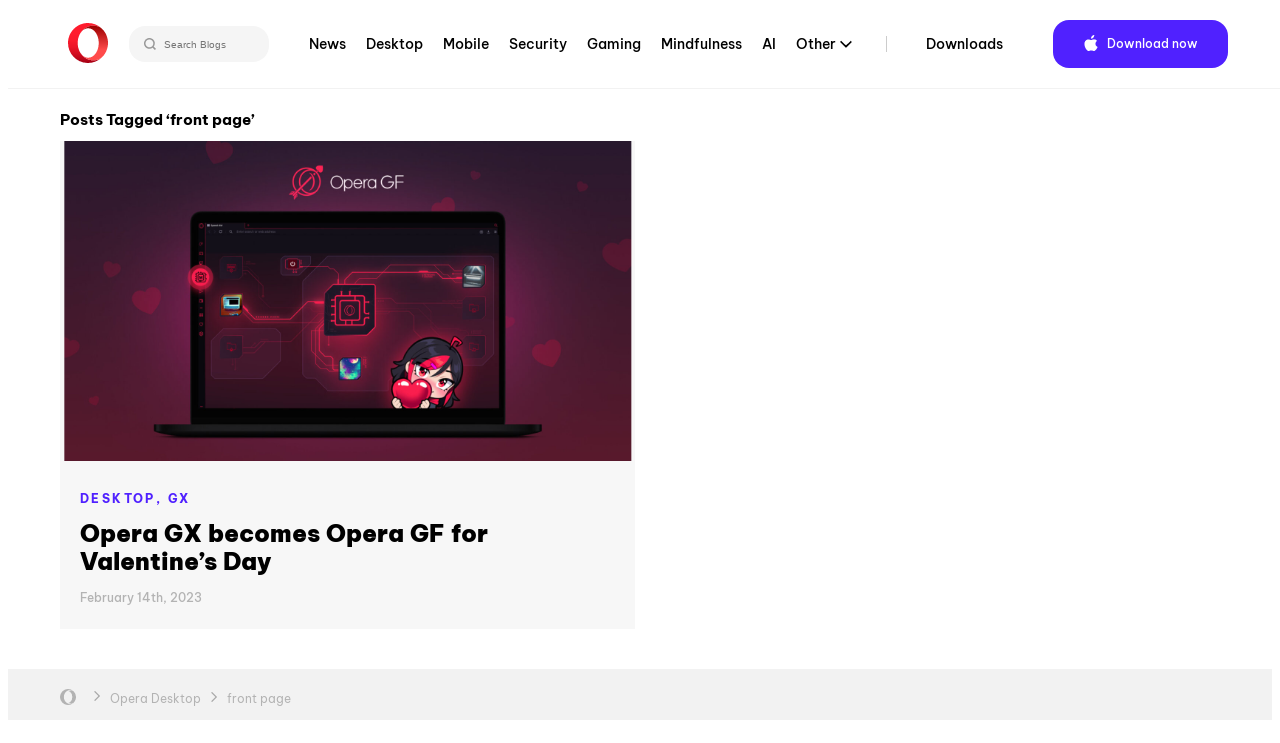

--- FILE ---
content_type: image/svg+xml
request_url: https://www-static-blogs.operacdn.com/desktop/wp-content/themes/opera-2022/static/img/platforms/macos-new.cac4b87f904f634c26c394e529014977.svg
body_size: 458
content:
<svg width="16" height="16" viewBox="0 0 16 16" fill="none" xmlns="http://www.w3.org/2000/svg">
<path fill-rule="evenodd" clip-rule="evenodd" d="M11.2642 0C11.368 0.922248 10.9875 1.84914 10.4221 2.51496C9.85669 3.18121 8.92874 3.69867 8.0204 3.63029C7.89661 2.7263 8.35539 1.7831 8.87925 1.1938C9.46379 0.528345 10.4492 0.0318666 11.2642 0ZM14.5591 11.9144C14.4625 11.8772 12.4213 11.0915 12.3991 8.81367C12.3812 6.91412 13.9958 5.98058 14.1343 5.90047C14.1372 5.89877 14.1395 5.89746 14.1411 5.89653C13.1938 4.57767 11.7185 4.39655 11.1929 4.37575C10.4251 4.30173 9.68008 4.58123 9.07171 4.80948C8.68545 4.95439 8.35426 5.07865 8.10724 5.07865C7.83163 5.07865 7.4911 4.95018 7.10902 4.80605C6.60874 4.61732 6.03722 4.40172 5.44691 4.41243C4.07819 4.43135 2.81718 5.16904 2.11155 6.33399C0.691138 8.67983 1.74898 12.1551 3.13321 14.0585C3.8106 14.9891 4.61801 16.0372 5.67826 15.999C6.15274 15.9812 6.49003 15.8446 6.83877 15.7033C7.24098 15.5404 7.65843 15.3713 8.31914 15.3713C8.95033 15.3713 9.34947 15.5355 9.73325 15.6934C10.0997 15.8442 10.4522 15.9893 10.9795 15.98C12.0779 15.9608 12.7751 15.0303 13.447 14.0963C14.1991 13.0509 14.5234 12.0377 14.5598 11.9241C14.561 11.9203 14.5619 11.9175 14.5625 11.9157C14.5621 11.9156 14.5609 11.9151 14.5591 11.9144Z" fill="black"/>
</svg>
